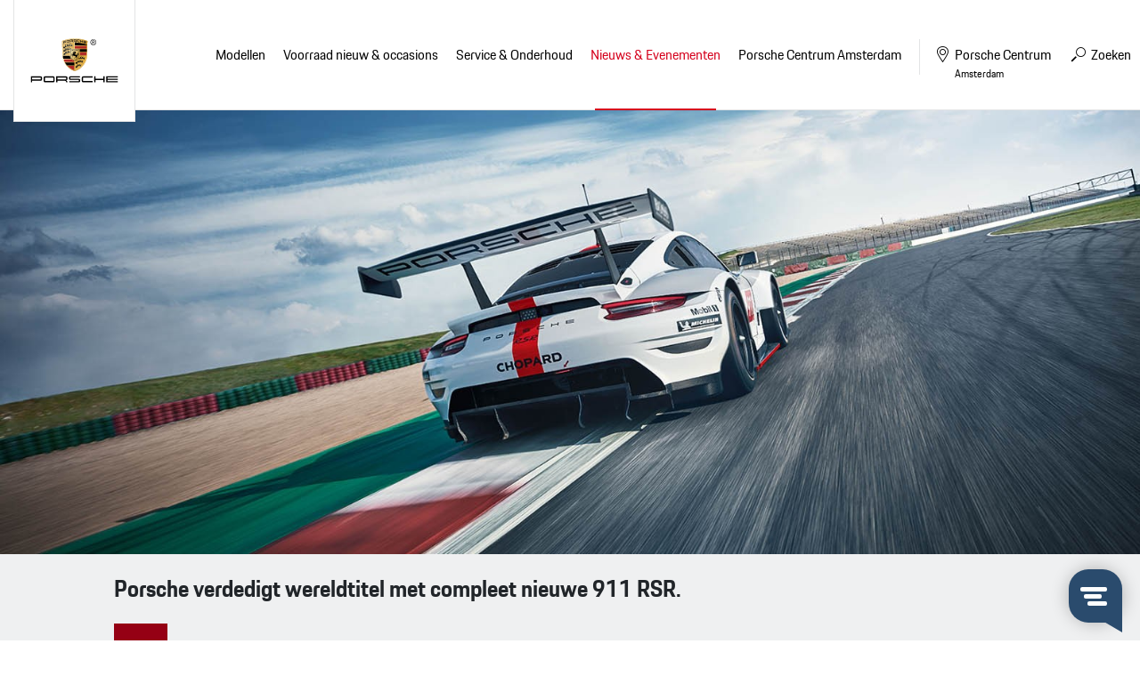

--- FILE ---
content_type: text/html; charset=UTF-8
request_url: https://www.porschecentrumamsterdam.nl/nieuws-evenementen/blog/porsche-verdedigt-wereldtitel-met-compleet-nieuwe-911-rsr-1919
body_size: 9712
content:
<!doctype html>
<html lang="nl">
<head>
    <!-- Start cookieyes banner --> <script id="cookieyes" type="text/javascript" src="https://cdn-cookieyes.com/client_data/3fcba4646d32c4bdeaa2b7b8/script.js"></script> <!-- End cookieyes banner -->

<meta name="google-site-verification" content="9Co1D90wtFRfYwog5y8BnHGnNcnYaxrvBNqch0AbvVY" />

<meta content="width=device-width, initial-scale=1.0" name="viewport">
<meta charset="utf-8">
<meta name="csrf-token" content="tkJqKiziY5rFIlOHgFh2l8BZR9JeGfn0z2WnAj3o">
<link rel="apple-touch-icon-precomposed" sizes="57x57" href="/img/icons/apple-touch-icon-57x57.png" />
<link rel="apple-touch-icon-precomposed" sizes="114x114" href="/img/icons/apple-touch-icon-114x114.png" />
<link rel="apple-touch-icon-precomposed" sizes="72x72" href="/img/icons/apple-touch-icon-72x72.png" />
<link rel="apple-touch-icon-precomposed" sizes="144x144" href="/img/icons/apple-touch-icon-144x144.png" />
<link rel="apple-touch-icon-precomposed" sizes="60x60" href="/img/icons/apple-touch-icon-60x60.png" />
<link rel="apple-touch-icon-precomposed" sizes="120x120" href="/img/icons/apple-touch-icon-120x120.png" />
<link rel="apple-touch-icon-precomposed" sizes="76x76" href="/img/icons/apple-touch-icon-76x76.png" />
<link rel="apple-touch-icon-precomposed" sizes="152x152" href="/img/icons/apple-touch-icon-152x152.png" />
<link rel="icon" type="image/png" href="/img/icons/favicon-196x196.png" sizes="196x196" />
<link rel="icon" type="image/png" href="/img/icons/favicon-96x96.png" sizes="96x96" />
<link rel="icon" type="image/png" href="/img/icons/favicon-32x32.png" sizes="32x32" />
<link rel="icon" type="image/png" href="/img/icons/favicon-16x16.png" sizes="16x16" />
<link rel="icon" type="image/png" href="/img/icons/favicon-128.png" sizes="128x128" />
<meta name="application-name" content="&nbsp;"/>
<meta name="msapplication-TileColor" content="#FFFFFF" />
<meta name="msapplication-TileImage" content="/img/icons/mstile-144x144.png" />
<meta name="msapplication-square70x70logo" content="/img/icons/mstile-70x70.png" />
<meta name="msapplication-square150x150logo" content="/img/icons/mstile-150x150.png" />
<meta name="msapplication-wide310x150logo" content="/img/icons/mstile-310x150.png" />
<meta name="msapplication-square310x310logo" content="/img/icons/mstile-310x310.png" />


            <link rel="canonical" href="https://www.porschecentrumamsterdam.nl/nieuws-evenementen/blog/porsche-verdedigt-wereldtitel-met-compleet-nieuwe-911-rsr-1919" />
    
    <meta name="title" content="Porsche verdedigt wereldtitel met compleet nieuwe 911 RSR.">
    <meta name="keywords" content="">
    <meta name="description" content="Porsche bindt met een gloednieuwe 911 RSR (modeljaar 2019) de strijd aan voor de titelverdediging van het FIA World Endurance Championship (WEC). De raceauto is">

    <meta property="og:type" content="article">
    <meta property="og:url" content="https://www.porschecentrumamsterdam.nl/nieuws-evenementen/blog/porsche-verdedigt-wereldtitel-met-compleet-nieuwe-911-rsr-1919">
            <meta property="og:image" content="https://www.porschecentrumamsterdam.nl/media/header/280/porsche911rsr-4-685044-2477_800x600_canvas.jpg">
        <meta property="og:title" content="Porsche verdedigt wereldtitel met compleet nieuwe 911 RSR.">
    <meta property="og:description" content="Porsche bindt met een gloednieuwe 911 RSR (modeljaar 2019) de strijd aan voor de titelverdediging van het FIA World Endurance Championship (WEC). De raceauto is">


<title>Porsche verdedigt wereldtitel met compleet nieuwe 911 RSR.</title>

<link href="/css/app.css?id=54a5abbe2c0a5fbf3944" rel="stylesheet">


<!-- Google Tag Manager -->
            <script>(function(w,d,s,l,i){w[l]=w[l]||[];w[l].push({'gtm.start':
            new Date().getTime(),event:'gtm.js'});var f=d.getElementsByTagName(s)[0],
            j=d.createElement(s),dl=l!='dataLayer'?'&l='+l:'';j.async=true;j.src=
                'https://www.googletagmanager.com/gtm.js?id='+i+dl;f.parentNode.insertBefore(j,f);
            })(window,document,'script','dataLayer','GTM-TRMDB7N');</script>
            <!-- End Google Tag Manager -->

<script type="text/javascript">// <![CDATA[
    window.Trengo = window.Trengo || {};
    window.Trengo.key = 'WgRlQzg8DcpWuHv';
    (function(d, script) {
        script = d.createElement('script');
        script.type = 'text/javascript';
        script.async = true;
        script.src = 'https://cdn.widget.trengo.eu/widget.js';
        d.getElementsByTagName('head')[0].appendChild(script);
    }(document));
    // ]]></script>
</head>

<body>
    

    

<div id="browser-notice">
    <span class="h2">Let op!</span>

    <p>U gebruikt een verouderde browser. De website van Porsche Centrum Amsterdam is niet geoptimaliseerd om in deze browser te werken.</p>
    <p>U kunt hierdoor problemen met de website ervaren. Wij raden u aan gebruik te maken van Google Chrome of Firefox om de website te bekijken.</p>
    
    <a href="#" class="button red arrow">Akkoord</a>
</div>
<div class="header-wrapper">
    <div class="container-fluid">
        <header>
            <div class="logo">
                <a href="/">
                    <img src="/img/logo.svg" alt="" width="123" height="74">
                </a>
            </div>

            <div id="mobile-buttons">
                <a href="#" class="navigation">
                    <span>Menu <i class="icon-menu-lines"></i></span>
                </a>
            </div>

            <nav>
                <ul>
                    <li class="title">
                        <i class="icon-close"></i>
                    </li>
                    <li class="item models">
                        <a href="https://www.porschecentrumamsterdam.nl/modellen" class="with-sub">Modellen</a>
                        <ul>
                            <li class="title">
                                <strong>Modellen</strong>
                                <span class="back">
                                <i class="icon-arrow-head-left"></i>
                                Menu
                            </span>
                                <i class="icon-close"></i>
                            </li>
                            <li>
                                <ul class="model-overview">
                                                                            <li>
                                            <a href="https://www.porschecentrumamsterdam.nl/modellen/718">
                                                <img src="https://occasions.topsite.nl/img/models/718.webp">
                                                718
                                            </a>
                                            <div class="model">
                                                <span class="back">
                                                    <i class="icon-arrow-head-left"></i>
                                                    Menu
                                                </span>
                                                <i class="icon-close"></i>

                                                <div class="container-fluid">
                                                    <div class="model-wrapper">
                                                        <img src="https://occasions.topsite.nl/img/models/718-vooraanzicht.webp" alt="718" class="flyout-image">
                                                        <div class="title">
                                                            <strong>718</strong>
                                                            <div class="fuel">
                                                                                                                                    <span class="benzine">Benzine</span>
                                                                                                                            </div>
                                                            <div class="buttons">
                                                                <a href="https://www.porsche.com/netherlands/nl/modelstart/" class="nav-button" target="_blank"><i class="icon-configurate"></i> Configureren</a>
                                                                <a href="https://www.porschecentrumamsterdam.nl/voorraad/aanbod-nieuw?model%5B0%5D=Boxster&amp;model%5B1%5D=Cayman&amp;model%5B2%5D=Spyder"
                                                                   class="nav-button"><i class="icon-search"></i> Bekijk ons aanbod</a>
                                                                <a href="https://www.porschecentrumamsterdam.nl/voorraad/porsche-occasions?model%5B0%5D=Boxster&amp;model%5B1%5D=Cayman&amp;model%5B2%5D=Spyder"
                                                                   class="nav-button"><i class="icon-search"></i> Bekijk onze occasions</a>
                                                            </div>
                                                        </div>









                                                        <div class="series">
                                                                                                                            <a href="https://www.porschecentrumamsterdam.nl/modellen/718/718-cayman-gt4-rs" class="nav-button w-100">
                                                                    <i class="icon-arrow-head-right"></i> 718 Cayman GT4 RS
                                                                </a>
                                                                                                                            <a href="https://www.porschecentrumamsterdam.nl/modellen/718/718-spyder-rs" class="nav-button w-100">
                                                                    <i class="icon-arrow-head-right"></i> 718 Spyder RS
                                                                </a>
                                                                                                                    </div>
                                                        <a href="https://www.porschecentrumamsterdam.nl/modellen" class="nav-button w-100 button-all"><i class="icon-arrow-head-right"></i> Alle modellen</a>
                                                    </div>
                                                </div>
                                            </div>
                                        </li>
                                                                            <li>
                                            <a href="https://www.porschecentrumamsterdam.nl/modellen/911">
                                                <img src="https://occasions.topsite.nl/img/models/911.webp">
                                                911
                                            </a>
                                            <div class="model">
                                                <span class="back">
                                                    <i class="icon-arrow-head-left"></i>
                                                    Menu
                                                </span>
                                                <i class="icon-close"></i>

                                                <div class="container-fluid">
                                                    <div class="model-wrapper">
                                                        <img src="https://occasions.topsite.nl/img/models/911-vooraanzicht.webp" alt="911" class="flyout-image">
                                                        <div class="title">
                                                            <strong>911</strong>
                                                            <div class="fuel">
                                                                                                                                    <span class="benzine">Benzine</span>
                                                                                                                            </div>
                                                            <div class="buttons">
                                                                <a href="https://www.porsche.com/netherlands/nl/modelstart/" class="nav-button" target="_blank"><i class="icon-configurate"></i> Configureren</a>
                                                                <a href="https://www.porschecentrumamsterdam.nl/voorraad/aanbod-nieuw?model%5B0%5D=911"
                                                                   class="nav-button"><i class="icon-search"></i> Bekijk ons aanbod</a>
                                                                <a href="https://www.porschecentrumamsterdam.nl/voorraad/porsche-occasions?model%5B0%5D=911"
                                                                   class="nav-button"><i class="icon-search"></i> Bekijk onze occasions</a>
                                                            </div>
                                                        </div>









                                                        <div class="series">
                                                                                                                            <a href="https://www.porschecentrumamsterdam.nl/modellen/911/911-carrera-coupe-modellen" class="nav-button w-100">
                                                                    <i class="icon-arrow-head-right"></i> 911 Carrera Coupe Modellen
                                                                </a>
                                                                                                                            <a href="https://www.porschecentrumamsterdam.nl/modellen/911/911-carrera-cabriolet-modellen" class="nav-button w-100">
                                                                    <i class="icon-arrow-head-right"></i> 911 Carrera Cabriolet Modellen
                                                                </a>
                                                                                                                            <a href="https://www.porschecentrumamsterdam.nl/modellen/911/911-targa-modellen" class="nav-button w-100">
                                                                    <i class="icon-arrow-head-right"></i> 911 Targa Modellen
                                                                </a>
                                                                                                                            <a href="https://www.porschecentrumamsterdam.nl/modellen/911/911-turbo-50-years" class="nav-button w-100">
                                                                    <i class="icon-arrow-head-right"></i> 911 Turbo 50 Years
                                                                </a>
                                                                                                                            <a href="https://www.porschecentrumamsterdam.nl/modellen/911/911-gt-modellen" class="nav-button w-100">
                                                                    <i class="icon-arrow-head-right"></i> 911 GT Modellen
                                                                </a>
                                                                                                                            <a href="https://www.porschecentrumamsterdam.nl/modellen/911/911-spirit-70" class="nav-button w-100">
                                                                    <i class="icon-arrow-head-right"></i> 911 Spirit 70
                                                                </a>
                                                                                                                            <a href="https://www.porschecentrumamsterdam.nl/modellen/911/911-turbo-s" class="nav-button w-100">
                                                                    <i class="icon-arrow-head-right"></i> 911 Turbo S
                                                                </a>
                                                                                                                    </div>
                                                        <a href="https://www.porschecentrumamsterdam.nl/modellen" class="nav-button w-100 button-all"><i class="icon-arrow-head-right"></i> Alle modellen</a>
                                                    </div>
                                                </div>
                                            </div>
                                        </li>
                                                                            <li>
                                            <a href="https://www.porschecentrumamsterdam.nl/modellen/taycan">
                                                <img src="https://occasions.topsite.nl/img/models/taycan.webp">
                                                Taycan
                                            </a>
                                            <div class="model">
                                                <span class="back">
                                                    <i class="icon-arrow-head-left"></i>
                                                    Menu
                                                </span>
                                                <i class="icon-close"></i>

                                                <div class="container-fluid">
                                                    <div class="model-wrapper">
                                                        <img src="https://occasions.topsite.nl/img/models/taycan-vooraanzicht.webp" alt="Taycan" class="flyout-image">
                                                        <div class="title">
                                                            <strong>Taycan</strong>
                                                            <div class="fuel">
                                                                                                                                    <span class="elektrisch">Elektrisch</span>
                                                                                                                            </div>
                                                            <div class="buttons">
                                                                <a href="https://www.porsche.com/netherlands/nl/modelstart/" class="nav-button" target="_blank"><i class="icon-configurate"></i> Configureren</a>
                                                                <a href="https://www.porschecentrumamsterdam.nl/voorraad/aanbod-nieuw?model%5B0%5D=Taycan"
                                                                   class="nav-button"><i class="icon-search"></i> Bekijk ons aanbod</a>
                                                                <a href="https://www.porschecentrumamsterdam.nl/voorraad/porsche-occasions?model%5B0%5D=Taycan"
                                                                   class="nav-button"><i class="icon-search"></i> Bekijk onze occasions</a>
                                                            </div>
                                                        </div>









                                                        <div class="series">
                                                                                                                            <a href="https://www.porschecentrumamsterdam.nl/modellen/taycan/taycan-modellen" class="nav-button w-100">
                                                                    <i class="icon-arrow-head-right"></i> Taycan Modellen
                                                                </a>
                                                                                                                            <a href="https://www.porschecentrumamsterdam.nl/modellen/taycan/taycan-cross-turismo-modellen" class="nav-button w-100">
                                                                    <i class="icon-arrow-head-right"></i> Taycan Cross Turismo Modellen
                                                                </a>
                                                                                                                            <a href="https://www.porschecentrumamsterdam.nl/modellen/taycan/taycan-sport-turismo-modellen" class="nav-button w-100">
                                                                    <i class="icon-arrow-head-right"></i> Taycan Sport Turismo Modellen
                                                                </a>
                                                                                                                    </div>
                                                        <a href="https://www.porschecentrumamsterdam.nl/modellen" class="nav-button w-100 button-all"><i class="icon-arrow-head-right"></i> Alle modellen</a>
                                                    </div>
                                                </div>
                                            </div>
                                        </li>
                                                                            <li>
                                            <a href="https://www.porschecentrumamsterdam.nl/modellen/panamera">
                                                <img src="https://occasions.topsite.nl/img/models/panamera.webp">
                                                Panamera
                                            </a>
                                            <div class="model">
                                                <span class="back">
                                                    <i class="icon-arrow-head-left"></i>
                                                    Menu
                                                </span>
                                                <i class="icon-close"></i>

                                                <div class="container-fluid">
                                                    <div class="model-wrapper">
                                                        <img src="https://occasions.topsite.nl/img/models/panamera-vooraanzicht.webp" alt="Panamera" class="flyout-image">
                                                        <div class="title">
                                                            <strong>Panamera</strong>
                                                            <div class="fuel">
                                                                                                                                    <span class="benzine">Benzine</span>
                                                                                                                                    <span class="hybride">Hybride</span>
                                                                                                                            </div>
                                                            <div class="buttons">
                                                                <a href="https://www.porsche.com/netherlands/nl/modelstart/" class="nav-button" target="_blank"><i class="icon-configurate"></i> Configureren</a>
                                                                <a href="https://www.porschecentrumamsterdam.nl/voorraad/aanbod-nieuw?model%5B0%5D=Panamera"
                                                                   class="nav-button"><i class="icon-search"></i> Bekijk ons aanbod</a>
                                                                <a href="https://www.porschecentrumamsterdam.nl/voorraad/porsche-occasions?model%5B0%5D=Panamera"
                                                                   class="nav-button"><i class="icon-search"></i> Bekijk onze occasions</a>
                                                            </div>
                                                        </div>









                                                        <div class="series">
                                                                                                                            <a href="https://www.porschecentrumamsterdam.nl/modellen/panamera/panamera-models" class="nav-button w-100">
                                                                    <i class="icon-arrow-head-right"></i> Panamera Models
                                                                </a>
                                                                                                                            <a href="https://www.porschecentrumamsterdam.nl/modellen/panamera/panamera-executive-models" class="nav-button w-100">
                                                                    <i class="icon-arrow-head-right"></i> Panamera Executive Models
                                                                </a>
                                                                                                                    </div>
                                                        <a href="https://www.porschecentrumamsterdam.nl/modellen" class="nav-button w-100 button-all"><i class="icon-arrow-head-right"></i> Alle modellen</a>
                                                    </div>
                                                </div>
                                            </div>
                                        </li>
                                                                            <li>
                                            <a href="https://www.porschecentrumamsterdam.nl/modellen/macan">
                                                <img src="https://occasions.topsite.nl/img/models/macan.webp">
                                                Macan
                                            </a>
                                            <div class="model">
                                                <span class="back">
                                                    <i class="icon-arrow-head-left"></i>
                                                    Menu
                                                </span>
                                                <i class="icon-close"></i>

                                                <div class="container-fluid">
                                                    <div class="model-wrapper">
                                                        <img src="https://occasions.topsite.nl/img/models/macan-vooraanzicht.webp" alt="Macan" class="flyout-image">
                                                        <div class="title">
                                                            <strong>Macan</strong>
                                                            <div class="fuel">
                                                                                                                                    <span class="elektrisch">Elektrisch</span>
                                                                                                                            </div>
                                                            <div class="buttons">
                                                                <a href="https://www.porsche.com/netherlands/nl/modelstart/" class="nav-button" target="_blank"><i class="icon-configurate"></i> Configureren</a>
                                                                <a href="https://www.porschecentrumamsterdam.nl/voorraad/aanbod-nieuw?model%5B0%5D=Macan"
                                                                   class="nav-button"><i class="icon-search"></i> Bekijk ons aanbod</a>
                                                                <a href="https://www.porschecentrumamsterdam.nl/voorraad/porsche-occasions?model%5B0%5D=Macan"
                                                                   class="nav-button"><i class="icon-search"></i> Bekijk onze occasions</a>
                                                            </div>
                                                        </div>









                                                        <div class="series">
                                                                                                                            <a href="https://www.porschecentrumamsterdam.nl/modellen/macan/macan-electric-modellen" class="nav-button w-100">
                                                                    <i class="icon-arrow-head-right"></i> Macan Electric Modellen
                                                                </a>
                                                                                                                    </div>
                                                        <a href="https://www.porschecentrumamsterdam.nl/modellen" class="nav-button w-100 button-all"><i class="icon-arrow-head-right"></i> Alle modellen</a>
                                                    </div>
                                                </div>
                                            </div>
                                        </li>
                                                                            <li>
                                            <a href="https://www.porschecentrumamsterdam.nl/modellen/cayenne">
                                                <img src="https://occasions.topsite.nl/img/models/cayenne.webp">
                                                Cayenne
                                            </a>
                                            <div class="model">
                                                <span class="back">
                                                    <i class="icon-arrow-head-left"></i>
                                                    Menu
                                                </span>
                                                <i class="icon-close"></i>

                                                <div class="container-fluid">
                                                    <div class="model-wrapper">
                                                        <img src="https://occasions.topsite.nl/img/models/cayenne-vooraanzicht.webp" alt="Cayenne" class="flyout-image">
                                                        <div class="title">
                                                            <strong>Cayenne</strong>
                                                            <div class="fuel">
                                                                                                                                    <span class="benzine">Benzine</span>
                                                                                                                                    <span class="hybride">Hybride</span>
                                                                                                                            </div>
                                                            <div class="buttons">
                                                                <a href="https://www.porsche.com/netherlands/nl/modelstart/" class="nav-button" target="_blank"><i class="icon-configurate"></i> Configureren</a>
                                                                <a href="https://www.porschecentrumamsterdam.nl/voorraad/aanbod-nieuw?model%5B0%5D=Cayenne"
                                                                   class="nav-button"><i class="icon-search"></i> Bekijk ons aanbod</a>
                                                                <a href="https://www.porschecentrumamsterdam.nl/voorraad/porsche-occasions?model%5B0%5D=Cayenne"
                                                                   class="nav-button"><i class="icon-search"></i> Bekijk onze occasions</a>
                                                            </div>
                                                        </div>









                                                        <div class="series">
                                                                                                                            <a href="https://www.porschecentrumamsterdam.nl/modellen/cayenne/cayenne-modellen" class="nav-button w-100">
                                                                    <i class="icon-arrow-head-right"></i> Cayenne Modellen
                                                                </a>
                                                                                                                            <a href="https://www.porschecentrumamsterdam.nl/modellen/cayenne/cayenne-coupe-modellen" class="nav-button w-100">
                                                                    <i class="icon-arrow-head-right"></i> Cayenne Coupé Modellen
                                                                </a>
                                                                                                                            <a href="https://www.porschecentrumamsterdam.nl/modellen/cayenne/cayenne-electric-modellen" class="nav-button w-100">
                                                                    <i class="icon-arrow-head-right"></i> Cayenne Electric Modellen
                                                                </a>
                                                                                                                    </div>
                                                        <a href="https://www.porschecentrumamsterdam.nl/modellen" class="nav-button w-100 button-all"><i class="icon-arrow-head-right"></i> Alle modellen</a>
                                                    </div>
                                                </div>
                                            </div>
                                        </li>
                                                                    </ul>
                            </li>
                        </ul>
                    </li>

                    

                                                                        <li class="item">
    <a href="https://www.porschecentrumamsterdam.nl/voorraad"
       
       class="  with-sub" title="Voorraad nieuw &amp; occasions">
        <span>Voorraad nieuw &amp; occasions</span>
    </a>
            <ul>
            <li class="title">
                <strong>Voorraad nieuw &amp; occasions</strong>
                <span class="back">
                <i class="icon-arrow-head-left"></i>
                Menu
            </span>
                <i class="icon-close"></i>
            </li>
            <li class="item">
    <a href="https://www.porschecentrumamsterdam.nl/voorraad/porsche-occasions"
       
       class="  " title="Aanbod occasions">
        <span>Aanbod occasions</span>
    </a>
    </li>
<li class="item">
    <a href="https://www.porschecentrumamsterdam.nl/voorraad/aanbod-nieuw"
       
       class="  " title="Aanbod nieuw">
        <span>Aanbod nieuw</span>
    </a>
    </li>
<li class="item">
    <a href="https://www.porschecentrumamsterdam.nl/voorraad/porsche-financiering"
       
       class="  " title="Financiering">
        <span>Financiering</span>
    </a>
    </li>
<li class="item">
    <a href="https://www.porschecentrumamsterdam.nl/voorraad/porsche-verzekering"
       
       class="  " title="Verzekering">
        <span>Verzekering</span>
    </a>
    </li>
<li class="item">
    <a href="https://www.porschecentrumamsterdam.nl/voorraad/approved-occasions-garantie"
       
       class="  " title="Approved – Occasions en garantie">
        <span>Approved – Occasions en garantie</span>
    </a>
    </li>
<li class="item">
    <a href="https://www.porschecentrumamsterdam.nl/voorraad/aanmelden-nieuwe-modellen"
       
       class="  " title="Aanmelden nieuwe modellen">
        <span>Aanmelden nieuwe modellen</span>
    </a>
    </li>
<li class="item">
    <a href="https://www.porschecentrumamsterdam.nl/voorraad/youngtimer-classic-garantie"
       
       class="  " title="Youngtimer &amp; Classic Garantie">
        <span>Youngtimer &amp; Classic Garantie</span>
    </a>
    </li>
<li class="item">
    <a href="https://www.porschecentrumamsterdam.nl/voorraad/porsche-verkopen"
       
       class="  " title="Uw Porsche aan ons verkopen?">
        <span>Uw Porsche aan ons verkopen?</span>
    </a>
    </li>
        </ul>
    </li>
                                                                                                <li class="item">
    <a href="https://www.porschecentrumamsterdam.nl/service-onderhoud"
       
       class="  with-sub" title="Service &amp; Onderhoud">
        <span>Service &amp; Onderhoud</span>
    </a>
            <ul>
            <li class="title">
                <strong>Service &amp; Onderhoud</strong>
                <span class="back">
                <i class="icon-arrow-head-left"></i>
                Menu
            </span>
                <i class="icon-close"></i>
            </li>
            <li class="item">
    <a href="https://www.porschecentrumamsterdam.nl/service-onderhoud/afspraak-maken"
       
       class="  " title="Afspraak maken">
        <span>Afspraak maken</span>
    </a>
    </li>
<li class="item">
    <a href="https://www.porschecentrumamsterdam.nl/service-onderhoud/onderhoud"
       
       class="  with-sub" title="Onderhoud">
        <span>Onderhoud</span>
    </a>
            <ul>
            <li class="title">
                <strong>Onderhoud</strong>
                <span class="back">
                <i class="icon-arrow-head-left"></i>
                Menu
            </span>
                <i class="icon-close"></i>
            </li>
            <li class="item">
    <a href="https://www.porschecentrumamsterdam.nl/service-onderhoud/onderhoud/groot-en-klein-onderhoud"
       
       class="  " title="Groot en klein onderhoud">
        <span>Groot en klein onderhoud</span>
    </a>
    </li>
<li class="item">
    <a href="https://www.porschecentrumamsterdam.nl/service-onderhoud/onderhoud/serviceprijzen"
       
       class="  " title="Serviceprijzen">
        <span>Serviceprijzen</span>
    </a>
    </li>
<li class="item">
    <a href="https://www.porschecentrumamsterdam.nl/service-onderhoud/onderhoud/porsche-classic"
       
       class="  " title="Porsche Classic">
        <span>Porsche Classic</span>
    </a>
    </li>
<li class="item">
    <a href="https://www.porschecentrumamsterdam.nl/service-onderhoud/onderhoud/porsche-approved-garantie"
       
       class="  " title="Porsche Approved Garantie">
        <span>Porsche Approved Garantie</span>
    </a>
    </li>
<li class="item">
    <a href="https://www.porschecentrumamsterdam.nl/service-onderhoud/onderhoud/service-dialoog"
       
       class="  " title="Service dialoog">
        <span>Service dialoog</span>
    </a>
    </li>
<li class="item">
    <a href="https://www.porschecentrumamsterdam.nl/service-onderhoud/onderhoud/banden-service"
       
       class="  " title="Bandenservice">
        <span>Bandenservice</span>
    </a>
    </li>
        </ul>
    </li>
<li class="item">
    <a href="https://www.porschecentrumamsterdam.nl/service-onderhoud/porsche-schade-amsterdam"
       
       class="  " title="Porsche Schade Amsterdam">
        <span>Porsche Schade Amsterdam</span>
    </a>
    </li>
<li class="item">
    <a href="https://www.porschecentrumamsterdam.nl/service-onderhoud/cosmetics"
       
       class="  with-sub" title="Cosmetics">
        <span>Cosmetics</span>
    </a>
            <ul>
            <li class="title">
                <strong>Cosmetics</strong>
                <span class="back">
                <i class="icon-arrow-head-left"></i>
                Menu
            </span>
                <i class="icon-close"></i>
            </li>
            <li class="item">
    <a href="https://www.porschecentrumamsterdam.nl/service-onderhoud/cosmetics/ppf-en-glascoating"
       
       class="  " title="PPF en Glascoating">
        <span>PPF en Glascoating</span>
    </a>
    </li>
<li class="item">
    <a href="https://www.porschecentrumamsterdam.nl/service-onderhoud/cosmetics/ramen-blinderen"
       
       class="  " title="Ramen Blinderen">
        <span>Ramen Blinderen</span>
    </a>
    </li>
<li class="item">
    <a href="https://www.porschecentrumamsterdam.nl/service-onderhoud/cosmetics/wrappen-"
       
       class="  " title="Wrappen">
        <span>Wrappen</span>
    </a>
    </li>
<li class="item">
    <a href="https://www.porschecentrumamsterdam.nl/service-onderhoud/cosmetics/remklauwen-spuiten"
       
       class="  " title="Remklauwen spuiten">
        <span>Remklauwen spuiten</span>
    </a>
    </li>
<li class="item">
    <a href="https://www.porschecentrumamsterdam.nl/service-onderhoud/cosmetics/velgen-spuiten"
       
       class="  " title="Velgen spuiten">
        <span>Velgen spuiten</span>
    </a>
    </li>
        </ul>
    </li>
<li class="item">
    <a href="https://www.porschecentrumamsterdam.nl/service-onderhoud/keuringen"
       
       class="  with-sub" title="Keuringen">
        <span>Keuringen</span>
    </a>
            <ul>
            <li class="title">
                <strong>Keuringen</strong>
                <span class="back">
                <i class="icon-arrow-head-left"></i>
                Menu
            </span>
                <i class="icon-close"></i>
            </li>
            <li class="item">
    <a href="https://www.porschecentrumamsterdam.nl/service-onderhoud/keuringen/apk"
       
       class="  " title="APK">
        <span>APK</span>
    </a>
    </li>
<li class="item">
    <a href="https://www.porschecentrumamsterdam.nl/service-onderhoud/keuringen/porsche-aankoopkeuring"
       
       class="  " title="Aankoopkeuring">
        <span>Aankoopkeuring</span>
    </a>
    </li>
<li class="item">
    <a href="https://www.porschecentrumamsterdam.nl/service-onderhoud/keuringen/porsche-classic-check"
       
       class="  " title="Porsche Classic Check">
        <span>Porsche Classic Check</span>
    </a>
    </li>
<li class="item">
    <a href="https://www.porschecentrumamsterdam.nl/service-onderhoud/keuringen/technischcertificaat"
       
       class="  " title="Porsche Classic Technisch Certificaat">
        <span>Porsche Classic Technisch Certificaat</span>
    </a>
    </li>
        </ul>
    </li>
<li class="item">
    <a href="https://www.porschecentrumamsterdam.nl/service-onderhoud/accessoires-tequipment"
       
       class="  with-sub" title="Accessoires en Tequipment">
        <span>Accessoires en Tequipment</span>
    </a>
            <ul>
            <li class="title">
                <strong>Accessoires en Tequipment</strong>
                <span class="back">
                <i class="icon-arrow-head-left"></i>
                Menu
            </span>
                <i class="icon-close"></i>
            </li>
            <li class="item">
    <a href="https://content3.eu.porsche.com/prod/pag/tequipment/TeqFinder.nsf/TeqFinder?ReadForm&amp;country=netherlands"
        target="_blank"
       class="  " title="Tequipment">
        <span>Tequipment</span>
    </a>
    </li>
<li class="item">
    <a href="https://www.porsche-shop.nl/"
        target="_blank"
       class="  " title="Webshop">
        <span>Webshop</span>
    </a>
    </li>
        </ul>
    </li>
<li class="item">
    <a href="https://www.porschecentrumamsterdam.nl/service-onderhoud/porsche-assistance"
       
       class="  " title="Porsche Assistance">
        <span>Porsche Assistance</span>
    </a>
    </li>
<li class="item">
    <a href="https://www.porschecentrumamsterdam.nl/service-onderhoud/haal-en-brengservice"
       
       class="  " title="Gratis haal- en brengservice">
        <span>Gratis haal- en brengservice</span>
    </a>
    </li>
<li class="item">
    <a href="https://www.porschecentrumamsterdam.nl/service-onderhoud/vervangend-vervoer"
       
       class="  " title="Vervangend vervoer">
        <span>Vervangend vervoer</span>
    </a>
    </li>
<li class="item">
    <a href="https://www.porschecentrumamsterdam.nl/service-onderhoud/porsche-originele-onderdelen"
       
       class="  " title="Porsche Originele Onderdelen">
        <span>Porsche Originele Onderdelen</span>
    </a>
    </li>
        </ul>
    </li>
                                                                                                <li class="item">
    <a href="https://www.porschecentrumamsterdam.nl/nieuws-evenementen"
       
       class=" active with-sub" title="Nieuws &amp; Evenementen">
        <span>Nieuws &amp; Evenementen</span>
    </a>
            <ul>
            <li class="title">
                <strong>Nieuws &amp; Evenementen</strong>
                <span class="back">
                <i class="icon-arrow-head-left"></i>
                Menu
            </span>
                <i class="icon-close"></i>
            </li>
            <li class="item">
    <a href="https://www.porschecentrumamsterdam.nl/nieuws-evenementen/nieuws"
       
       class="  " title="Nieuws">
        <span>Nieuws</span>
    </a>
    </li>
<li class="item">
    <a href="https://www.porschecentrumamsterdam.nl/nieuws-evenementen/evenementen"
       
       class="  " title="Evenementen">
        <span>Evenementen</span>
    </a>
    </li>
<li class="item">
    <a href="https://www.porschecentrumamsterdam.nl/nieuws-evenementen/porsche24"
       
       class="  " title="Porsche24">
        <span>Porsche24</span>
    </a>
    </li>
<li class="item">
    <a href="https://www.porschecentrumamsterdam.nl/nieuws-evenementen/blog"
       
       class=" active " title="Blog">
        <span>Blog</span>
    </a>
    </li>
        </ul>
    </li>
                                                                                                                            <li class="item contact">
                                <a href="https://www.porschecentrumamsterdam.nl/over-ons"
                                   
                                   class="with-sub" title="Porsche Centrum Amsterdam">
                                    <span>Porsche Centrum Amsterdam</span>
                                </a>
                                <ul>
                                    <li class="title">
                                        <strong>Porsche Centrum Amsterdam</strong>
                                        <span class="back">
                                            <i class="icon-arrow-head-left"></i>
                                            Menu
                                        </span>
                                        <i class="icon-close"></i>
                                    </li>
                                    <li>
                                        <div class="container-fluid">
                                            <div class="contact-wrapper">
                                                                                                    <div class="column1">
                                                        <h2>Over ons</h2>
                                                        <ul>
                                                            <li class="item">
    <a href="https://www.porschecentrumamsterdam.nl/over-ons/over-porsche-centrum-amsterdam"
       
       class="  " title="Over Porsche Centrum Amsterdam">
        <span>Over Porsche Centrum Amsterdam</span>
    </a>
    </li>
<li class="item">
    <a href="https://www.porschecentrumamsterdam.nl/over-ons/exclusive-manufaktur"
       
       class="  with-sub" title="Exclusive Manufaktur">
        <span>Exclusive Manufaktur</span>
    </a>
            <ul>
            <li class="title">
                <strong>Exclusive Manufaktur</strong>
                <span class="back">
                <i class="icon-arrow-head-left"></i>
                Menu
            </span>
                <i class="icon-close"></i>
            </li>
            <li class="item">
    <a href="https://www.porschecentrumamsterdam.nl/over-ons/exclusive-manufaktur/eerste"
       
       class="  " title="Eerste.">
        <span>Eerste.</span>
    </a>
    </li>
<li class="item">
    <a href="https://www.porschecentrumamsterdam.nl/over-ons/exclusive-manufaktur/sterkste"
       
       class="  " title="Sterkste.">
        <span>Sterkste.</span>
    </a>
    </li>
        </ul>
    </li>
<li class="item">
    <a href="https://www.porschecentrumamsterdam.nl/over-ons/porsche-classic-partner"
       
       class="  " title="Porsche Classic Partner">
        <span>Porsche Classic Partner</span>
    </a>
    </li>
<li class="item">
    <a href="https://www.porschecentrumamsterdam.nl/over-ons/openingstijden"
       
       class="  " title="Openingstijden">
        <span>Openingstijden</span>
    </a>
    </li>
<li class="item">
    <a href="https://www.porschecentrumamsterdam.nl/over-ons/ons-team"
       
       class="  " title="Ons team">
        <span>Ons team</span>
    </a>
    </li>
<li class="item">
    <a href="https://werkenbijporsche.nl/locaties/amsterdam?utm_source=refferal&amp;utm_medium=porsche-centrum-amsterdam"
        target="_blank"
       class="  " title="Vacatures">
        <span>Vacatures</span>
    </a>
    </li>
<li class="item">
    <a href="https://www.porschecentrumamsterdam.nl/over-ons/social-media"
       
       class="  " title="Social media">
        <span>Social media</span>
    </a>
    </li>
<li class="item">
    <a href="https://www.porschecentrumamsterdam.nl/over-ons/aanmelden-voor-de-nieuwsbrief"
       
       class="  " title="Aanmelden nieuwsbrief">
        <span>Aanmelden nieuwsbrief</span>
    </a>
    </li>
                                                        </ul>
                                                    </div>
                                                                                                <div class="column2">
                                                    <h2>Contact</h2>
                                                    <ul>
                                                        <li class="item">
                                                            <a href="https://www.porschecentrumamsterdam.nl/contact/routebeschrijving">Routebeschrijving</a>
                                                        </li>
                                                        <li class="item">
                                                            <a href="https://www.porschecentrumamsterdam.nl/contact">Contactformulier</a>
                                                        </li class=item>
                                                        <li class="item">
                                                            <a href="https://www.porsche.com/netherlands/nl/modelstart/" target="_blank">Car configurator <i class="icon icon-link"></i></a>
                                                        </li>
                                                        <li class="item assistance">
                                                            <a href="tel:+318000205911">
                                                                Porsche Assistance (24/7 Hulp)
                                                                <span><i class="icon icon-uniE031"></i> 0800-0205911</span>
                                                            </a>
                                                        </li>
                                                    </ul>
                                                </div>
                                                <div class="column3">
                                                    <h2>Contactinformatie</h2>
                                                    <div class="row">
                                                        <div class="col-12 col-sm">
                                                            <address>
                                                                <p><strong>Porsche Centrum Amsterdam</strong></p>
<p>Sijsjesbergweg 50</p>
<p>1105 AL Amsterdam Zuidoost</p>
<p>T: <a href="tel:0204911911">020 - 4 911 911 </a></p>
<p><a href="/cdn-cgi/l/email-protection#264f4840496656495455454e434543485254534b474b5552435442474b08484a"><span class="__cf_email__" data-cfemail="9df4f3fbf2ddedf2efeefef5f8fef8f3e9efe8f0fcf0eee9f8eff9fcf0b3f3f1">[email&#160;protected]</span></a></p>                                                            </address>
                                                        </div>
                                                        <div class="col-12 col-sm">
                                                            <div class="table-wrapper">
                                                                <p><strong>Openingstijden showroom</strong></p>
<table style="border-collapse: collapse; width: 100.239%; height: 84px;" border="1">
<tbody>
<tr style="height: 18px;">
<td style="width: 50%; height: 18px;">Maandag - vrijdag</td>
<td style="width: 50%; height: 18px;">09:00u - 18:00u</td>
</tr>
<tr style="height: 18px;">
<td style="width: 50%; height: 18px;">Zaterdag</td>
<td style="width: 50%; height: 18px;">10:00u - 17:00u</td>
</tr>
<tr style="height: 18px;">
<td style="width: 50%; height: 18px;">Zondag</td>
<td style="width: 50%; height: 18px;">Gesloten</td>
</tr>
</tbody>
</table>
<p>&nbsp;</p>
<p><strong>Openingstijden werkplaats</strong></p>
<table style="border-collapse: collapse; width: 100%; height: 54px;" border="1">
<tbody>
<tr style="height: 18px;">
<td style="width: 50%; height: 18px;">Maandag - vrijdag</td>
<td style="width: 50%; height: 18px;">08:00u - 17:00u</td>
</tr>
<tr style="height: 18px;">
<td style="width: 50%; height: 18px;">Zaterdag</td>
<td style="width: 50%; height: 18px;">10:00u - 14:00u</td>
</tr>
<tr style="height: 18px;">
<td style="width: 50%; height: 18px;">Zondag</td>
<td style="width: 50%; height: 18px;">Gesloten</td>
</tr>
</tbody>
</table>                                                            </div>
                                                        </div>
                                                    </div>
                                                </div>
                                            </div>
                                        </div>
                                    </li>
                                </ul>
                            </li>
                                            
                    <li class="item location">
                        <a href="#">
                            <i class="icon-pin"></i>
                            <span>
                                <span>Porsche Centrum</span> Amsterdam
                            </span>
                        </a>
                    </li>
                    <li class="item extra">
                        <a href="/zoeken">
                            <i class="icon-search"></i>
                            Zoeken
                        </a>
                    </li>
                </ul>

                <div id="quicknav">
                    <a href="https://www.porsche.com/netherlands/nl/modelstart/" target="_blank">
                        <i class="icon-configurate"></i>
                        Car Configurator
                    </a>
                    <a href="https://www.porschecentrumamsterdam.nl/voorraad/porsche-occasions">
                        <i class="icon-uniE982"></i>
                        Occasions
                    </a>
                    <a href="https://www.porschecentrumamsterdam.nl/voorraad/aanbod-nieuw">
                        <i class="icon-uniE982"></i>
                        Voorraad nieuw
                    </a>
                </div>
            </nav>
        </header>
    </div>
</div>

<div id="scroll-down">
    <i class="icon icon-uniE021"></i>
</div>

<div id="app">
    
            <section id="slider"  class="news"  >
            <div class="swiper-container">
                <div class="swiper-wrapper">
                    <div class="swiper-slide" style="--bg-mobile: url('https://www.porschecentrumamsterdam.nl/media/header/280/porsche911rsr-4-685044-2477.jpg'); --bg-desktop: url('https://www.porschecentrumamsterdam.nl/media/header/280/porsche911rsr-4-685044-2477.jpg');"></div>
                </div>
            </div>
        </section>
    
    <div id="article">

        <section id="title">
        <div class="container-fluid">
            <h1>Porsche verdedigt wereldtitel met compleet nieuwe 911 RSR.</h1>
        </div>
    </section>
<section id="sticky">
    <div class="sticky-menu">
        <div class="menu-btn">
            <i class="icon icon-uniE01D"></i>
            <nav>
                <ul>
                    <li>
                        <a href="https://www.porschecentrumamsterdam.nl">Home</a>
                    </li>
                    <li class="active">
                        

                        <ul class="submenu"></ul>
                    </li>
                    <li>
                        <a href="#">Naar boven <i class="icon icon-uniE01E"></i></a>
                    </li>
                </ul>
            </nav>
        </div>
    </div>
</section>

        <section id="content">
            <div class="container-fluid">
                <div class="row">
                    <div class="col-12 col-md-10 offset-md-1 col-lg-7 offset-lg-0 col-xl-8">
                        <span class="date">06 juli 2019</span>
                        <p dir="ltr"><strong>Porsche bindt met een gloednieuwe 911 RSR (modeljaar 2019) de strijd aan voor de titelverdediging van het FIA World Endurance Championship (WEC). De raceauto is door Porsche compleet nieuw ontwikkeld. Op alle fronten is de racer verbeterd en vervangt deze de huidige, succesvolle 911 RSR in het FIA ​​WEC, het fabrikanten- en coureurskampioenschap, en iconische langeafstandsraces zoals op Le Mans en de Noord-Amerikaanse circuits IMSA Sebring en Road Atlanta (&lsquo;Petit Le Mans&rsquo;).</strong></p>
<p dir="ltr">Bij de ontwikkeling van de nieuwe 911 RSR kon Porsche teruggrijpen op de uitgebreide ervaring die het merk heeft opgedaan met het voorgaande model. &ldquo;Sinds 2017 heeft de 911 RSR ons in staat gesteld om meer dan twintig klasse-overwinningen op onze naam te zetten, zowel voor het wereldkampioenschap als de langeafstandsraces in Noord-Amerika en Europa. Onze taak was het om een nog betere opvolger te ontwikkelen. Dat is de ingenieurs in Weissach gelukt,&rdquo; aldus Fritz Enzinger, hoofd van Porsche Motorsport.</p>
<p dir="ltr"><img src="https://presspage-production-content.s3.amazonaws.com/uploads/1439/800_porsche911rsr-1-306775.jpg?x=1562406038994" alt="" /></p>
<p dir="ltr">Porsche heeft alle fabrieks- en klantactiviteiten van de Porsche 911 RSR uitvoerig geanalyseerd en ook de rijders gevraagd naar hun ervaringen. De ingenieurs hebben daaruit een aantal zaken gefilterd ter verbetering. Dit resulteert&nbsp;in een vooruitgang op het gebied van de rijeigenschappen, effici&euml;ntie, duurzaamheid en bruikbaarheid. Liefst 95 procent van de auto is nieuw. Alleen componenten zoals de koplampen, het remsysteem, de koppeling, de bestuurdersstoel en delen van het chassis zijn bij de nieuwe 911 RSR ongewijzigd overgenomen van de voorganger.&nbsp;</p>
<h2 dir="ltr">Nieuwe boxermotor</h2>
<p dir="ltr">Wat de aandrijflijn betreft, blijft Porsche de ingeslagen weg volgen. De nieuwe RSR heeft nu een 4.194 cc grote zescilinder boxermotor met natuurlijke aanzuiging die voor de achteras is geplaatst. De motor levert 378 kW/515 pk. De nieuwe motor is de grootste boxermotor die Porsche ooit voor een 911 heeft gebruikt. Zijn voorganger was nog voorzien van een 4,0-liter motor. Het blok brengt z&rsquo;n kracht via een lichtgewicht sequenti&euml;le zestraps versnellingsbak over op de achterwielen. De twee pijpen van het uitlaatsysteem eindigen zijdelings voor de achterwielen. Het nieuwe uitlaatsysteem bespaart gewicht en biedt voordelen op het gebied van aerodynamica.&nbsp;</p>
<p dir="ltr">Met de verplaatsing van de uitlaatpijpen is ruimte ontstaan voor een verbeterde diffusor die nu nog meer downforce genereert. Dankzij de optimalisatie van de luchtstroom aan de voorzijde en de zijkanten van de racer uit Weissach, is de stroomlijn verbeterd en de stabiliteit aanzienlijk toegenomen. Om de rijders nog meer bescherming te bieden, zijn de actieve en passieve veiligheidssystemen in de Porsche 911 RSR opnieuw ontworpen. Het beproefde&nbsp;collision warning&nbsp;systeem zorgt ervoor dat&nbsp;naderende racers uit de snellere prototypeklassen eerder worden gedetecteerd. De geoptimaliseerde rolkooi, het FIA Side Impact Panel tussen het portier en de kooi en een extra bescherming voor de benen verhogen de passieve veiligheid bij ongevallen.&nbsp;</p>
<h2 dir="ltr">Eerste race in september</h2>
<p dir="ltr">&ldquo;We hebben sinds 2017 aan het concept van de nieuwe Porsche 911 RSR gewerkt. De eerste schetsen zijn gemaakt met behulp van CAD-software. De eerste kilometers met de beste 911 circuitwagen tot nu toe zijn in augustus 2018 gereden op het testcircuit in Weissach,&rdquo; vertelt Pascal Zurlinden, Director GT Factory Motorsport van Porsche. &ldquo;Een andere mijlpaal was de endurance race in maart 2019 in Le Castellet, waarin we de fabrieksteams van zowel de WEC als de IMSA hebben opgenomen. In dertig uur hebben we meer dan 6.000 kilometer zonder technische problemen afgelegd. De rijders en ingenieurs waren zeer tevreden. Sinds 1 juli is de auto gehomologeerd.&rdquo;</p>
<h2 dir="ltr">Wereldpremi&egrave;re in Goodwood</h2>
<p dir="ltr">De meest spectaculaire 911 ooit viert zijn wereldpremi&egrave;re vandaag op het Britse Goodwood Festival of Speed. Ook zijn racedebuut voor het FIA World Endurance Championship (WEC) beleeft de Porsche 911 RSR in Groot-Brittanni&euml;. De RSR gaat daar 1 september op Silverstone van start. Al op 23 en 24 juli komt de auto aan de start tijdens de tweedaagse proloog in Barcelona in de GTE Pro-klasse van de FIA ​​WEC. Het Porsche GT-team zal twee fabriekswagens sturen met de coureurs Michael Christensen (Denemarken) en K&eacute;vin Estre (Frankrijk) en Gianmaria Bruni (Itali&euml;) en Richard Lietz (Oostenrijk). Het seizoen 2019/2020 telt in totaal acht races. In het IMSA Weather-Tech SportsCar Championship vindt de overgang naar het nieuwste model voor het seizoen 2020 plaats. In Noord-Amerika zullen twee Porches 911 RSR van het fabrieksteam van start gaan in de GTLM-categorie. De nieuwe racer van Porsche is vanaf het FIA WEC-seizoen 2020/2021 beschikbaar voor klantenteams.</p>
<p dir="ltr">&nbsp;</p>

                                            </div>
                    <aside class="col-12 col-md-6 offset-md-3 col-lg-4 offset-lg-1 col-xl-3">
                        <div class="item">
                            <h2>Deel dit artikel</h2>
                            <div class="icons">
                                <a href="https://www.facebook.com/sharer/sharer.php?u=https://www.porschecentrumamsterdam.nl/nieuws-evenementen/blog/porsche-verdedigt-wereldtitel-met-compleet-nieuwe-911-rsr-1919" target="_blank"><i class="icon icon-uniE009"></i></a>
                                <a href="https://twitter.com/home?status=https://www.porschecentrumamsterdam.nl/nieuws-evenementen/blog/porsche-verdedigt-wereldtitel-met-compleet-nieuwe-911-rsr-1919" target="_blank"><i class="icon icon-uniE001"></i></a>
                                <a href="https://www.linkedin.com/shareArticle?mini=true&url=https://www.porschecentrumamsterdam.nl/nieuws-evenementen/blog/porsche-verdedigt-wereldtitel-met-compleet-nieuwe-911-rsr-1919" target="_blank"><i class="icon icon-uniE602"></i></a>
                            </div>
                        </div>
                        <div class="d-none d-lg-block">
                                                            <div class="item">
                                    <h2>Verder lezen</h2>
                                    <div class="row">
                                                                                    <div class="col-12">
    <a href="https://www.porschecentrumamsterdam.nl/nieuws-evenementen/blog/porsche-introduceert-exclusieve-911-gt3-90-f-a-porsche-als-ode-aan-visionaire-ontwerper-2242"
       class="article">
                    <img data-src="https://www.porschecentrumamsterdam.nl/media/header/663/00-key-visual-m02-porsche-wien-exterior-seite-23c-16-9-eciv2-cmyk-39l-highres-2-a3-rgb-8064_492x304_fit.jpeg" alt="Porsche introduceert exclusieve 911 GT3 90 F. A. Porsche als ode aan visionaire ontwerper." width="492" height="304">
                <span class="date">11 december 2025</span>
        <h3>Porsche introduceert exclusieve 911 GT3 90 F. A. Porsche als ode aan visionaire ontwerper.</h3>
                <span class="leesmeer"><i class="icon icon-uniE01F"></i> Lees meer</span>
    </a>
</div>
                                                                                    <div class="col-12">
    <a href="https://www.porschecentrumamsterdam.nl/nieuws-evenementen/blog/porsche-introduceert-nieuwe-volledig-elektrische-cayenne-en-cayenne-turbo-2241"
       class="article">
                    <img data-src="https://www.porschecentrumamsterdam.nl/media/header/659/m17-0889-suv-dkos7351-edit-v02-8046_492x304_fit.jpeg" alt="Porsche introduceert nieuwe, volledig elektrische Cayenne en Cayenne Turbo." width="492" height="304">
                <span class="date">19 november 2025</span>
        <h3>Porsche introduceert nieuwe, volledig elektrische Cayenne en Cayenne Turbo.</h3>
                <span class="leesmeer"><i class="icon icon-uniE01F"></i> Lees meer</span>
    </a>
</div>
                                                                            </div>
                                </div>
                                                    </div>
                    </aside>
                </div>
            </div>
        </section>
    </div>
    <footer>
    <div class="top">
        <div class="container-fluid">
            <div class="row">
                <div class="col-12 col-md-6 col-xl-3">
                    <div class="item address">
                        <strong></strong>
                        <address>
                            <i class="icon icon-uniE034"></i>
                            Sijsjesbergweg 50<br />
                            1105 AL Amsterdam Zuidoost
                        </address>

                        <a href="/cdn-cgi/l/email-protection#98f1f6fef7d8e8f7eaebfbf0fdfbfdf6eceaedf5f9f5ebecfdeafcf9f5b6f6f4"><i class="icon icon-uniE61B"></i> <span class="__cf_email__" data-cfemail="5a33343c351a2a35282939323f393f342e282f373b37292e3f283e3b37743436">[email&#160;protected]</span></a>
                        <a href="tel:020 - 4 911 911"><i class="icon icon-uniE031"></i> 020 - 4 911 911</a>
                    </div>
                </div>
                <div class="col-12 col-md-6 col-xl-3">
                    <div class="item times">
                        <p><strong>Openingstijden showroom</strong></p>
<table style="border-collapse: collapse; width: 100.239%; height: 84px;" border="1">
<tbody>
<tr style="height: 18px;">
<td style="width: 50%; height: 18px;">Maandag - vrijdag</td>
<td style="width: 50%; height: 18px;">09:00u - 18:00u</td>
</tr>
<tr style="height: 18px;">
<td style="width: 50%; height: 18px;">Zaterdag</td>
<td style="width: 50%; height: 18px;">10:00u - 17:00u</td>
</tr>
<tr style="height: 18px;">
<td style="width: 50%; height: 18px;">Zondag</td>
<td style="width: 50%; height: 18px;">Gesloten</td>
</tr>
</tbody>
</table>
<p>&nbsp;</p>
<p><strong>Openingstijden werkplaats</strong></p>
<table style="border-collapse: collapse; width: 100%; height: 54px;" border="1">
<tbody>
<tr style="height: 18px;">
<td style="width: 50%; height: 18px;">Maandag - vrijdag</td>
<td style="width: 50%; height: 18px;">08:00u - 17:00u</td>
</tr>
<tr style="height: 18px;">
<td style="width: 50%; height: 18px;">Zaterdag</td>
<td style="width: 50%; height: 18px;">10:00u - 14:00u</td>
</tr>
<tr style="height: 18px;">
<td style="width: 50%; height: 18px;">Zondag</td>
<td style="width: 50%; height: 18px;">Gesloten</td>
</tr>
</tbody>
</table>                    </div>
                </div>
                <div class="col-12 col-md-6 col-xl-2">
                    <div class="item links">
                        <nav>
                            <ul>
                                <li>
                                    <a href="https://www.porschecentrumamsterdam.nl/contact/routebeschrijving">Routebeschrijving</a>
                                </li>
                                <li>
                                    <a href="https://www.porschecentrumamsterdam.nl/contact">Contactformulier</a>
                                </li>
                                <li>
                                    <a href="https://www.porsche.com/netherlands/nl/modelstart/" target="_blank">Car configurator <i class="icon icon-uniE98A"></i></a>
                                </li>
                                <li>
                                    <a href="tel:+318000205911">Porsche Assistance (24/7 Hulp)<br /> <i class="icon icon-uniE031"></i> 0800-0205911</a>
                                </li>
                            </ul>
                        </nav>
                    </div>
                </div>
                <div class="col-12 col-md-6 col-xl-3 offset-xl-1">
                    <div class="item social">
                        <strong>Social</strong>
                        <div class="icons">
                                                            <a href="https://www.facebook.com/porschecentrumamsterdam?fref=ts" target="_blank">
                                    <div class="icon icon-uniE009"></div>
                                </a>
                                                                                                                    <a href="https://www.linkedin.com/company/porsche-centrum-amsterdam/" target="_blank">
                                    <div class="icon icon-uniE602"></div>
                                </a>
                                                                                        <a href="https://www.instagram.com/porschecentrumamsterdam/" target="_blank">
                                    <div class="icon icon-uniE601"></div>
                                </a>
                                                                                </div>
                    </div>
                </div>
            </div>
        </div>
    </div>
    <div class="bottom">
        <div class="container-fluid">
            <a href="https://www.porsche.com/netherlands/nl/verkoopinformatie/" target="_blank">Verkoopinformatie</a>
            <a href="https://www.porsche.com/netherlands/nl/service/additionalinformation/wltp/" target="_blank">WLTP</a>
            <a href="https://www.porschecentrumamsterdam.nl/contact">Contact</a>
            <a href="https://www.porschecentrumamsterdam.nl/cookies">Cookie beleid</a>
            <a href="https://www.porschecentrumamsterdam.nl/privacy">Privacy Statement</a>
            <a href="https://www.porschecentrumamsterdam.nl/responsible-disclosure">Responsible Disclosure</a>
            <a href="https://www.porschecentrumamsterdam.nl/algemene-voorwaarden">Algemene voorwaarden</a>
            <a href="https://www.porschecentrumamsterdam.nl/eu-data-act">EU Data Act</a>

            <span>
                &copy; 2026 
            </span>
        </div>
    </div>
</footer>
    <div class="overlay"></div>
</div>

<script data-cfasync="false" src="/cdn-cgi/scripts/5c5dd728/cloudflare-static/email-decode.min.js"></script><script id="javascript" src="/js/app.js?id=5f6cea3653a191bfb360"></script>

<script type="application/ld+json">
    {
      "@context": "https://schema.org",
      "@type": "BreadcrumbList",
      "itemListElement": [
      {
        "@type": "ListItem",
        "position": 1,
        "name": "Home",
        "item": "https://www.porschecentrumamsterdam.nl"
      },                     {
        "@type": "ListItem",
        "position": 2,
        "name": "Nieuws &amp; Evenementen",
        "item": "https://www.porschecentrumamsterdam.nl/nieuws-evenementen"
        }                        ,{
        "@type": "ListItem",
        "position": 3,
        "name": "Porsche verdedigt wereldtitel met compleet nieuwe 911 RSR.",
        "item": "https://www.porschecentrumamsterdam.nl/nieuws-evenementen/blog/porsche-verdedigt-wereldtitel-met-compleet-nieuwe-911-rsr-1919"
      }
            ]
    }
</script>

<script type="application/ld+json">
    {
        "@context" : "https://schema.org",
        "@type" : "Organization",
        "url":"https://www.porschecentrumamsterdam.nl",
        "name":"Porsche Centrum Amsterdam",
        "logo": "https://www.porschecentrumamsterdam.nl/img/logo.svg",
        "address": {
            "@type": "PostalAddress",
            "addressCountry": "NL",
            "addressLocality": "Amsterdam Zuidoost",
            "postalCode": "1105 AL",
            "streetAddress": "Sijsjesbergweg 50"
        },
        "telephone": "020 - 4 911 911",
        "email":"info@porschecentrumamsterdam.nl"
    }
</script>
</body>
</html>
